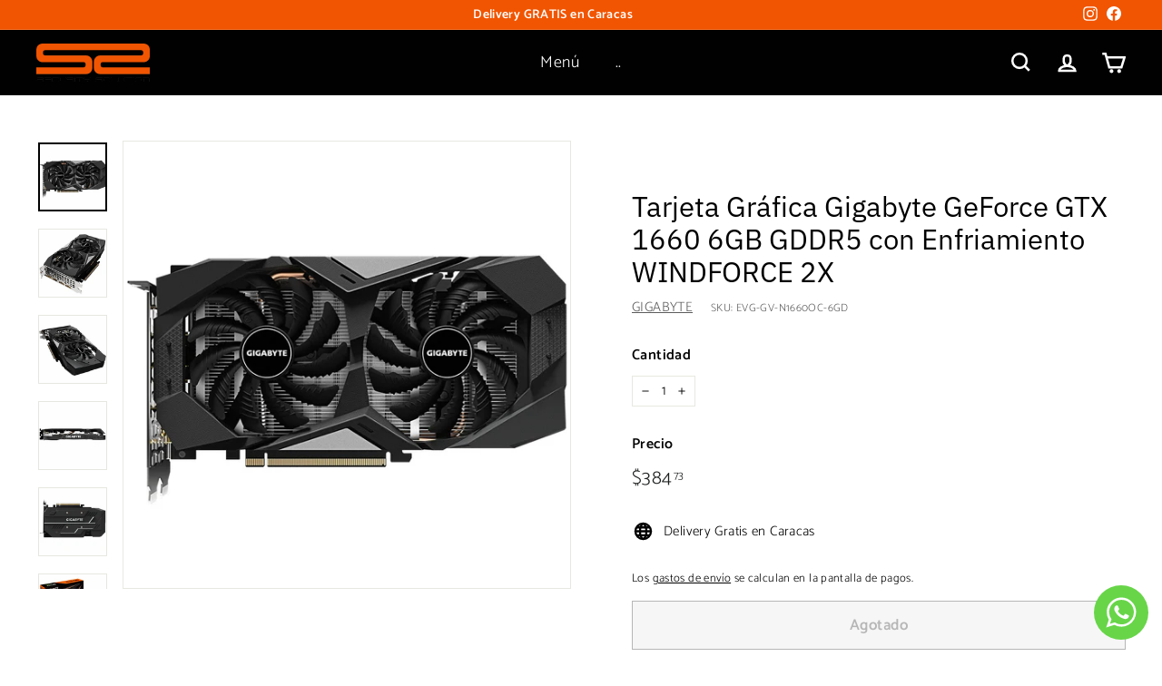

--- FILE ---
content_type: text/html; charset=utf-8
request_url: https://www.google.com/recaptcha/api2/aframe
body_size: 184
content:
<!DOCTYPE HTML><html><head><meta http-equiv="content-type" content="text/html; charset=UTF-8"></head><body><script nonce="MsylAzcQ4uDZZN4JxNm84Q">/** Anti-fraud and anti-abuse applications only. See google.com/recaptcha */ try{var clients={'sodar':'https://pagead2.googlesyndication.com/pagead/sodar?'};window.addEventListener("message",function(a){try{if(a.source===window.parent){var b=JSON.parse(a.data);var c=clients[b['id']];if(c){var d=document.createElement('img');d.src=c+b['params']+'&rc='+(localStorage.getItem("rc::a")?sessionStorage.getItem("rc::b"):"");window.document.body.appendChild(d);sessionStorage.setItem("rc::e",parseInt(sessionStorage.getItem("rc::e")||0)+1);localStorage.setItem("rc::h",'1768957691539');}}}catch(b){}});window.parent.postMessage("_grecaptcha_ready", "*");}catch(b){}</script></body></html>

--- FILE ---
content_type: text/javascript; charset=utf-8
request_url: https://securitysolution.shop/products/tarjeta-de-video-gigabyte-geforce-gtx-1660.js
body_size: 842
content:
{"id":8087951442169,"title":"Tarjeta Gráfica Gigabyte GeForce GTX 1660 6GB GDDR5 con Enfriamiento WINDFORCE 2X","handle":"tarjeta-de-video-gigabyte-geforce-gtx-1660","description":"\u003cdiv\u003e\n    \u003ch2\u003eTarjeta Gráfica Gigabyte GeForce GTX 1660 6GB GDDR5 con Enfriamiento WINDFORCE 2X\u003c\/h2\u003e\n    \u003cp\u003eLa tarjeta de video Gigabyte GeForce GTX 1660 ofrece un rendimiento excepcional con las siguientes características:\u003c\/p\u003e\n    \u003cul\u003e\n        \u003cli\u003e\n\u003cstrong\u003eDesarrollado por:\u003c\/strong\u003e GeForce® GTX 1660\u003c\/li\u003e\n        \u003cli\u003e\n\u003cstrong\u003eArquitectura:\u003c\/strong\u003e NVIDIA Turing™ y GeForce Experience™\u003c\/li\u003e\n        \u003cli\u003e\n\u003cstrong\u003eMemoria:\u003c\/strong\u003e 6 GB GDDR5 con interfaz de 192 bits\u003c\/li\u003e\n        \u003cli\u003e\n\u003cstrong\u003eSistema de enfriamiento:\u003c\/strong\u003e WINDFORCE 2X con ventiladores giratorios alternativos\u003c\/li\u003e\n        \u003cli\u003e\n\u003cstrong\u003eVentiladores:\u003c\/strong\u003e Aspas exclusivas de 90 mm\u003c\/li\u003e\n        \u003cli\u003e\n\u003cstrong\u003ePlaca posterior:\u003c\/strong\u003e Protección adicional\u003c\/li\u003e\n        \u003cli\u003e\n\u003cstrong\u003eReloj central:\u003c\/strong\u003e 1830 MHz (tarjeta de referencia 1785 MHz)\u003c\/li\u003e\n        \u003cli\u003e\n\u003cstrong\u003eNúcleos CUDA®:\u003c\/strong\u003e 1408\u003c\/li\u003e\n        \u003cli\u003e\n\u003cstrong\u003eReloj de la memoria:\u003c\/strong\u003e 8002 MHz\u003c\/li\u003e\n        \u003cli\u003e\n\u003cstrong\u003eAncho de banda de memoria:\u003c\/strong\u003e 192 GB\/s\u003c\/li\u003e\n        \u003cli\u003e\n\u003cstrong\u003eInterfaz de tarjeta:\u003c\/strong\u003e PCI-E 3.0 x 16\u003c\/li\u003e\n        \u003cli\u003e\n\u003cstrong\u003eResolución máxima digital:\u003c\/strong\u003e 7680 x 4320 @ 60 Hz\u003c\/li\u003e\n        \u003cli\u003e\n\u003cstrong\u003eSoporte para múltiples visualizaciones:\u003c\/strong\u003e Hasta 4\u003c\/li\u003e\n        \u003cli\u003e\n\u003cstrong\u003eDirectX:\u003c\/strong\u003e 12\u003c\/li\u003e\n        \u003cli\u003e\n\u003cstrong\u003eOpenGL:\u003c\/strong\u003e 4.6\u003c\/li\u003e\n        \u003cli\u003e\n\u003cstrong\u003eFuente de alimentación recomendada:\u003c\/strong\u003e 450W\u003c\/li\u003e\n    \u003c\/ul\u003e\n    \u003cp\u003eEsta tarjeta gráfica es ideal para gamers y creadores de contenido que buscan optimizar su experiencia visual y rendimiento en aplicaciones gráficas exigentes.\u003c\/p\u003e\n\u003c\/div\u003e","published_at":"2024-12-09T12:29:14-04:00","created_at":"2024-02-15T18:03:31-04:00","vendor":"GIGABYTE","type":"Accesorios para Computación","tags":["MXS"],"price":38473,"price_min":38473,"price_max":38473,"available":false,"price_varies":false,"compare_at_price":null,"compare_at_price_min":0,"compare_at_price_max":0,"compare_at_price_varies":false,"variants":[{"id":44425305227513,"title":"Default Title","option1":"Default Title","option2":null,"option3":null,"sku":"EVG-GV-N1660OC-6GD","requires_shipping":true,"taxable":false,"featured_image":null,"available":false,"name":"Tarjeta Gráfica Gigabyte GeForce GTX 1660 6GB GDDR5 con Enfriamiento WINDFORCE 2X","public_title":null,"options":["Default Title"],"price":38473,"weight":0,"compare_at_price":null,"inventory_management":"shopify","barcode":null,"requires_selling_plan":false,"selling_plan_allocations":[]}],"images":["\/\/cdn.shopify.com\/s\/files\/1\/0658\/8255\/4617\/files\/EVG-GV-N1660OC-6GD-2.jpg?v=1708957004","\/\/cdn.shopify.com\/s\/files\/1\/0658\/8255\/4617\/files\/EVG-GV-N1660OC-6GD-3.jpg?v=1708957004","\/\/cdn.shopify.com\/s\/files\/1\/0658\/8255\/4617\/files\/EVG-GV-N1660OC-6GD-4.jpg?v=1708957004","\/\/cdn.shopify.com\/s\/files\/1\/0658\/8255\/4617\/files\/EVG-GV-N1660OC-6GD.jpg?v=1708957004","\/\/cdn.shopify.com\/s\/files\/1\/0658\/8255\/4617\/files\/EVG-GV-N1660OC-6GD-1.jpg?v=1708957004","\/\/cdn.shopify.com\/s\/files\/1\/0658\/8255\/4617\/files\/EVG-GV-N1660OC-6GD-5.jpg?v=1708956998"],"featured_image":"\/\/cdn.shopify.com\/s\/files\/1\/0658\/8255\/4617\/files\/EVG-GV-N1660OC-6GD-2.jpg?v=1708957004","options":[{"name":"Title","position":1,"values":["Default Title"]}],"url":"\/products\/tarjeta-de-video-gigabyte-geforce-gtx-1660","media":[{"alt":null,"id":33043633832185,"position":1,"preview_image":{"aspect_ratio":1.0,"height":1000,"width":1000,"src":"https:\/\/cdn.shopify.com\/s\/files\/1\/0658\/8255\/4617\/files\/EVG-GV-N1660OC-6GD-2.jpg?v=1708957004"},"aspect_ratio":1.0,"height":1000,"media_type":"image","src":"https:\/\/cdn.shopify.com\/s\/files\/1\/0658\/8255\/4617\/files\/EVG-GV-N1660OC-6GD-2.jpg?v=1708957004","width":1000},{"alt":null,"id":33043633864953,"position":2,"preview_image":{"aspect_ratio":1.0,"height":1000,"width":1000,"src":"https:\/\/cdn.shopify.com\/s\/files\/1\/0658\/8255\/4617\/files\/EVG-GV-N1660OC-6GD-3.jpg?v=1708957004"},"aspect_ratio":1.0,"height":1000,"media_type":"image","src":"https:\/\/cdn.shopify.com\/s\/files\/1\/0658\/8255\/4617\/files\/EVG-GV-N1660OC-6GD-3.jpg?v=1708957004","width":1000},{"alt":null,"id":33043633897721,"position":3,"preview_image":{"aspect_ratio":1.0,"height":1000,"width":1000,"src":"https:\/\/cdn.shopify.com\/s\/files\/1\/0658\/8255\/4617\/files\/EVG-GV-N1660OC-6GD-4.jpg?v=1708957004"},"aspect_ratio":1.0,"height":1000,"media_type":"image","src":"https:\/\/cdn.shopify.com\/s\/files\/1\/0658\/8255\/4617\/files\/EVG-GV-N1660OC-6GD-4.jpg?v=1708957004","width":1000},{"alt":null,"id":33043633766649,"position":4,"preview_image":{"aspect_ratio":1.0,"height":1000,"width":1000,"src":"https:\/\/cdn.shopify.com\/s\/files\/1\/0658\/8255\/4617\/files\/EVG-GV-N1660OC-6GD.jpg?v=1708957004"},"aspect_ratio":1.0,"height":1000,"media_type":"image","src":"https:\/\/cdn.shopify.com\/s\/files\/1\/0658\/8255\/4617\/files\/EVG-GV-N1660OC-6GD.jpg?v=1708957004","width":1000},{"alt":null,"id":33043633799417,"position":5,"preview_image":{"aspect_ratio":1.0,"height":1000,"width":1000,"src":"https:\/\/cdn.shopify.com\/s\/files\/1\/0658\/8255\/4617\/files\/EVG-GV-N1660OC-6GD-1.jpg?v=1708957004"},"aspect_ratio":1.0,"height":1000,"media_type":"image","src":"https:\/\/cdn.shopify.com\/s\/files\/1\/0658\/8255\/4617\/files\/EVG-GV-N1660OC-6GD-1.jpg?v=1708957004","width":1000},{"alt":null,"id":33043633930489,"position":6,"preview_image":{"aspect_ratio":1.0,"height":1000,"width":1000,"src":"https:\/\/cdn.shopify.com\/s\/files\/1\/0658\/8255\/4617\/files\/EVG-GV-N1660OC-6GD-5.jpg?v=1708956998"},"aspect_ratio":1.0,"height":1000,"media_type":"image","src":"https:\/\/cdn.shopify.com\/s\/files\/1\/0658\/8255\/4617\/files\/EVG-GV-N1660OC-6GD-5.jpg?v=1708956998","width":1000}],"requires_selling_plan":false,"selling_plan_groups":[]}